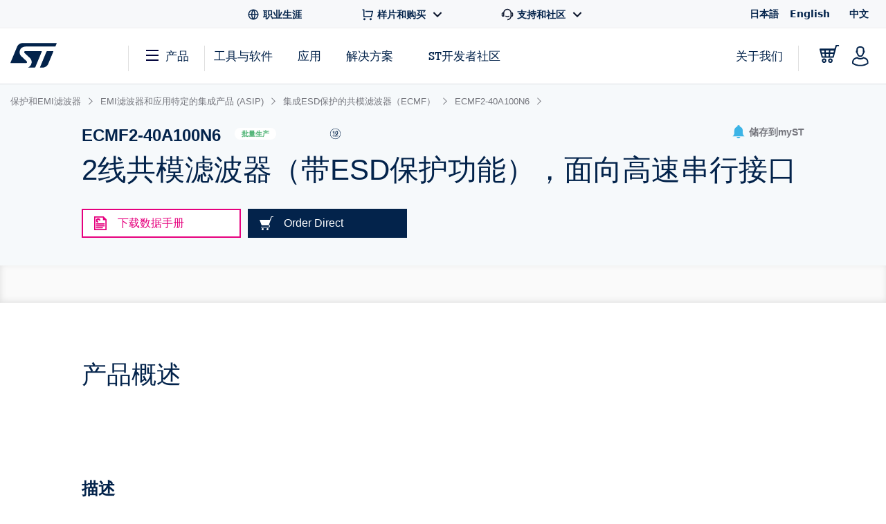

--- FILE ---
content_type: text/html;charset=utf-8
request_url: https://www.st.com.cn/content/st_com_cx/zh/products/protections-and-emi-filters/emi-filters-and-application-specific-integrated-products-asip/common-mode-filters-with-integrated-esd-protection-ecmf/ecmf2-40a100n6/_jcr_content/ts-design-resources.nocache.html/st-site-cx/components/containers/product/design-resources/tools-software.html
body_size: -1110
content:
<!-- SDI include (path: /content/st_com_cx/zh/products/protections-and-emi-filters/emi-filters-and-application-specific-integrated-products-asip/common-mode-filters-with-integrated-esd-protection-ecmf/ecmf2-40a100n6/_jcr_content/ts-design-resources/virtual/drtsnli.cache.html/st-site-cx/components/containers/product/design-resources/tools-software/cache.html, resourceType: st-site-cx/components/containers/product/design-resources/tools-software/cache) --> 

--- FILE ---
content_type: text/html;charset=utf-8
request_url: https://www.st.com.cn/content/st_com_cx/zh/products/protections-and-emi-filters/emi-filters-and-application-specific-integrated-products-asip/common-mode-filters-with-integrated-esd-protection-ecmf/ecmf2-40a100n6/_jcr_content/design-resources.nocache.html/st-site-cx/components/containers/product/design-resources.html
body_size: 5484
content:
<!-- SDI include (path: /content/st_com_cx/zh/products/protections-and-emi-filters/emi-filters-and-application-specific-integrated-products-asip/common-mode-filters-with-integrated-esd-protection-ecmf/ecmf2-40a100n6/_jcr_content/design-resources/virtual/drbnli.nocache.cache.html/st-site-cx/components/containers/product/design-resources/base/cache.html, resourceType: st-site-cx/components/containers/product/design-resources/base/cache) --> <div class="st-container st-resources-popular js-resources-popular js-auto-scroll"> <div class="row st-row"> <div class="small-12 columns"> <div class="small-12 columns"> <div class="js-tables-search" data-update-years-dropdown="true"></div> <div class="st-flex st-flex--md-column st-flex--lg-row st-flex-justify--all-space-between st-table-header__headline st-table-header__headline--resources"> <h3 id="all-resources" class="st-h3 st-flex-grow--all-1 st-text--left"> 所有资源 </h3> </div> <a class="st-link js-expand-all-resources" data-action="expand" data-expand-text="展开所有类别" data-collapse-text="折叠所有类别"> 展开所有类别 </a> </div> <div class="small-12 columns"> <div data-download-selected-endpoint="/bin/st/ccc/resource/download/multiple" data-download-limit="15" data-disabled-text="Max 15 downloads at once" class="st-table st-table--resources st-table--resources-popular js-tables-multiple-download"> <script type="text/javascript">
    (function() {
        if (window._stMobileDocModalInitialized) {
            return;
        }
        window._stMobileDocModalInitialized = true;
        console.log('Initializing Mobile Document Modal');

        function initMobileDocModal() {
            if (document.querySelector('.stsel-mobile-modal')) {
                console.log('Modal already exists');
                return;
            }

            console.log('Creating modal and appending to body');

            var modalHtml = '<div class="stsel-mobile-modal">' +
                '<div class="stsel-mobile-modal__overlay"></div>' +
                '<div class="stsel-mobile-modal__content">' +
                    '<div class="stsel-mobile-modal__header">' +
                        '<span class="stsel-mobile-modal__title">Get documentation</span>' +
                    '</div>' +
                    '<div class="stsel-mobile-modal__body">' +
                        '<a href="#" class="stsel-mobile-modal__option stsel-mobile-modal__pdf-reader" target="_blank">in pdf reader</a>' +
                        '<a href="#" class="stsel-mobile-modal__option stsel-mobile-modal__download" download>download as pdf</a>' +
                        '<a href="#" class="stsel-mobile-modal__option stsel-mobile-modal__html" target="_blank" style="display:none;">open HTML version</a>' +
                    '</div>' +
                '</div>' +
            '</div>';

            var modalContainer = document.createElement('div');
            modalContainer.innerHTML = modalHtml;
            document.body.appendChild(modalContainer.firstChild);

            var modal = document.querySelector('.stsel-mobile-modal');
            var readerLink = modal.querySelector('.stsel-mobile-modal__pdf-reader');
            var downloadLink = modal.querySelector('.stsel-mobile-modal__download');
            var htmlLink = modal.querySelector('.stsel-mobile-modal__html');
            var overlay = modal.querySelector('.stsel-mobile-modal__overlay');
            var currentDocTitle = '';
            var currentTableTitle = '';

            function showModal(pdfLink, htmlLinkUrl, fileExtension, docTitle, tableTitle) {
                console.log('showModal called', pdfLink, htmlLinkUrl, fileExtension);
                var extLabel = (pdfLink && pdfLink.indexOf('wiki') !== -1) ? 'html' : (fileExtension ? fileExtension.toLowerCase() : 'pdf');

                currentDocTitle = docTitle || '';
                currentTableTitle = tableTitle || '';

                readerLink.href = pdfLink;
                readerLink.textContent = 'in ' + extLabel + ' reader';

                downloadLink.href = pdfLink;
                downloadLink.textContent = 'download as ' + extLabel;

                if (htmlLinkUrl && htmlLinkUrl !== 'null' && htmlLinkUrl !== '') {
                    htmlLink.href = htmlLinkUrl;
                    htmlLink.style.display = 'block';
                } else {
                    htmlLink.style.display = 'none';
                }

                modal.classList.add('is-visible');
            }

            function hideModal() {
                modal.classList.remove('is-visible');
            }

            overlay.addEventListener('click', function(e) {
                e.preventDefault();
                hideModal();
            });

            document.body.addEventListener('click', function(e) {
                var trigger = e.target.closest('.js-mobile-doc-modal-trigger');
                if (trigger) {
                    console.log('Trigger clicked', trigger);
                    e.preventDefault();
                    e.stopPropagation();

                    var pdfLink = trigger.getAttribute('data-pdf-link');
                    var htmlLinkUrl = trigger.getAttribute('data-html-link');
                    var fileExtension = trigger.getAttribute('data-file-extension');
                    var docTitle = trigger.getAttribute('data-file-name');
                    var tableTitle = trigger.getAttribute('data-table-title');

                    showModal(pdfLink, htmlLinkUrl, fileExtension, docTitle, tableTitle);
                    return;
                }

                var htmlLinkClicked = e.target.closest('.techdoc-html-link, .stsel-mobile-modal__html');
                if (htmlLinkClicked) {
                    if (typeof digitalData !== 'undefined' && typeof _satellite !== 'undefined') {
                        var isMobileModal = htmlLinkClicked.classList.contains('stsel-mobile-modal__html');
                        digitalData.resourceType = isMobileModal ? currentTableTitle : htmlLinkClicked.getAttribute('data-resource-type');
                        digitalData.documentTitle = isMobileModal ? currentDocTitle : htmlLinkClicked.getAttribute('data-doc-title');
                        _satellite.track('techDocHtmlView');
                    }
                }
            });

            console.log('Mobile Document Modal initialized successfully');
        }

        if (document.readyState === 'loading') {
            document.addEventListener('DOMContentLoaded', initMobileDocModal);
        } else {
            initMobileDocModal();
        }
    })();
    </script> <div class="st-inline-block st-multiple-download-button js-tables-multiple-download-button js-show-did-you-know-modal"> <button class="st-button st-button--small st-button--primary st-text--center st-margin--all-r-2 st-button--clear" aria-label="Download the selected files" disabled>下載 (0)</button> </div> <table class="js-st-table-sort-first same-order-overall first-table has-header-button" data-searching="true" data-html-data="true" data-load-all="true" data-auto-init="true" aria-label="Heading Table"> <thead> <tr> <th class="col-filetype hidden"></th> <th class="visible-on-desktop-only"> 资源标题 <div class="st-table__sort-icon js-st-table-sort"> <div class="st-table__sort-icon--arrow-up"></div> <div class="st-table__sort-icon--arrow-down"></div> </div> </th> <th class="visible-on-desktop-only st-table__cell--10 st-text--center js-st-table-sorter--by-version"> 版本 <div class="st-table__sort-icon js-st-table-sort"> <div class="st-table__sort-icon--arrow-up"></div> <div class="st-table__sort-icon--arrow-down"></div> </div> </th> <th class="col-update visible-on-desktop-only st-text--center js-st-table-sorter--by-date"> 更新时间 <div class="st-table__sort-icon js-st-table-sort"> <div class="st-table__sort-icon--arrow-up"></div> <div class="st-table__sort-icon--arrow-down"></div> </div> </th> <th class="visible-on-desktop-only st-text--center" style="width: 133px;"></th> <th class="visible-on-medium-down"></th> </tr> </thead> <tbody class="hidden"> </tbody> </table> <h3 id="product_specifications" data-quicklinks-title="true" class="st-table__subtitle-h3">产品规格 (1) </h3> <table class="js-st-table-sort-first same-order" data-searching="true" data-html-data="true" data-max-visible-items="5" data-load-all="true" data-auto-init="true" aria-labelledby="product_specifications"> <thead class="hidden-head" data-translation-app-exclude> <tr> <th class="col-filetype hidden"></th> <th class="visible-on-desktop-only"> 资源标题 <div class="st-table__sort-icon js-st-table-sort"> <div class="st-table__sort-icon--arrow-up"></div> <div class="st-table__sort-icon--arrow-down"></div> </div> </th> <th class="visible-on-desktop-only st-table__cell--10 st-text--center js-st-table-sorter--by-version"> 版本 <div class="st-table__sort-icon js-st-table-sort"> <div class="st-table__sort-icon--arrow-up"></div> <div class="st-table__sort-icon--arrow-down"></div> </div> </th> <th class="col-update visible-on-desktop-only st-text--center js-st-table-sorter--by-date"> 更新时间 <div class="st-table__sort-icon js-st-table-sort"> <div class="st-table__sort-icon--arrow-up"></div> <div class="st-table__sort-icon--arrow-down"></div> </div> </th> <th class="visible-on-desktop-only st-text--center" style="width: 133px;"></th> <th class="visible-on-medium-down"></th> </tr> </thead> <tbody> <tr> <td class="hidden" data-translation-app-exclude> <span class="hidden">PDF</span> </td> <td class="visible-on-desktop-only"> <div class="item"> <div class="st-checkbox"> <input type="checkbox" class="js-tables-multiple-download-checkbox" name="drbnli-download-checkbox--0-0" id="drbnli-download-checkbox--0-0" value="/resource/en/datasheet/ecmf2-40a100n6.pdf" data-link-title="Common mode filter with ESD protection for high speed serial interface" data-link="/resource/en/datasheet/ecmf2-40a100n6.pdf"/> <label for="drbnli-download-checkbox--0-0"></label> </div> <a class="st-link st-link--grey with-icon" href="/resource/en/datasheet/ecmf2-40a100n6.pdf" target="_blank" data-tooltip-custom-content data-file-name="Common mode filter with ESD protection for high speed serial interface"> <div class="title-description"> <div class="item"> <span class="st-font--bold st-margin--all-r-1 st-title" data-translation-app-exclude>DS13913</span> <span class="st-margin--all-r-1 st-desc">Common mode filter with ESD protection for high speed serial interface</span> </div> </div> </a> </div> </td> <td class="visible-on-desktop-only st-table__cell--10 st-text--center">4.0</td> <td class="visible-on-desktop-only cell-update st-text--center" data-latest-update="2025" data-custom-data-attribute="31 Jan 2025"> 31 Jan 2025 </td> <td class="container__file-type visible-on-desktop-only st-text--center" style="width: 133px;"> <div class="file-type"> <a class="file-type--pdf" href="/resource/en/datasheet/ecmf2-40a100n6.pdf" data-file-name="Common mode filter with ESD protection for high speed serial interface" download> <svg xmlns="http://www.w3.org/2000/svg" width="18" height="18" viewBox="0 0 18 18" fill="none" class="st_table__file-type" aria-hidden="true"> <path d="M2.25 14.25H15.75V15.75H2.25V14.25ZM9.75 9.879L14.3032 5.325L15.3638 6.3855L9 12.75L2.63625 6.38625L3.69675 5.325L8.25 9.8775V1.5H9.75V9.879Z" fill="#0047B2"/> </svg> <span class="st-link-text">PDF</span> </a> </div> </td> <td class="visible-on-medium-down" data-latest-update="2025" data-translation-app-exclude> <div class="medium-info"> <span class="value"></span> <span class="value"> 31 Jan 2025 </span> </div> <div class="medium-details"> <a class="st-link st-link--grey with-icon js-mobile-doc-modal-trigger" href="#" data-pdf-link="/resource/en/datasheet/ecmf2-40a100n6.pdf" data-file-extension="PDF" data-file-name="Common mode filter with ESD protection for high speed serial interface" data-table-title="Product Specifications"> <svg class="st-svg st-svg--file-type" aria-label="File Type: datasheet"> <use xlink:href="#icon-datasheet"></use> </svg> <div class="description"> <span class="value st-font--bold">DS13913</span> <span class="value">Common mode filter with ESD protection for high speed serial interface</span> <span class="value st-font-size--xs-smallest">4.0</span> </div> </a> </div> </td> </tr> </tbody> </table> <div class="st-table-load-more hidden"> <div class="st-table__expand"> <a href="#" class="st-link st-font--bold js-table-resources-load-more"><span>Load more</span> <svg class="st-link__icon st-link__icon--right st-link__icon--arrow-small st-link__icon--arrow-down" aria-hidden="true"> <use xlink:href="#icon-arrow-right"></use> </svg> </a> </div> </div> <h3 id="application_notes" data-quicklinks-title="true" class="st-table__subtitle-h3">应用手册 (5 of 6) </h3> <table class="js-st-table-sort-first same-order" data-searching="true" data-html-data="true" data-max-visible-items="5" data-load-all="true" data-auto-init="true" aria-labelledby="application_notes"> <thead class="hidden-head" data-translation-app-exclude> <tr> <th class="col-filetype hidden"></th> <th class="visible-on-desktop-only"> 资源标题 <div class="st-table__sort-icon js-st-table-sort"> <div class="st-table__sort-icon--arrow-up"></div> <div class="st-table__sort-icon--arrow-down"></div> </div> </th> <th class="visible-on-desktop-only st-table__cell--10 st-text--center js-st-table-sorter--by-version"> 版本 <div class="st-table__sort-icon js-st-table-sort"> <div class="st-table__sort-icon--arrow-up"></div> <div class="st-table__sort-icon--arrow-down"></div> </div> </th> <th class="col-update visible-on-desktop-only st-text--center js-st-table-sorter--by-date"> 更新时间 <div class="st-table__sort-icon js-st-table-sort"> <div class="st-table__sort-icon--arrow-up"></div> <div class="st-table__sort-icon--arrow-down"></div> </div> </th> <th class="visible-on-desktop-only st-text--center" style="width: 133px;"></th> <th class="visible-on-medium-down"></th> </tr> </thead> <tbody> <tr> <td class="hidden" data-translation-app-exclude> <span class="hidden">PDF</span> </td> <td class="visible-on-desktop-only"> <div class="item"> <div class="st-checkbox"> <input type="checkbox" class="js-tables-multiple-download-checkbox" name="drbnli-download-checkbox--1-0" id="drbnli-download-checkbox--1-0" value="/resource/en/application_note/an4511-common-mode-filters-stmicroelectronics.pdf" data-link-title="Common mode filters" data-link="/resource/en/application_note/an4511-common-mode-filters-stmicroelectronics.pdf"/> <label for="drbnli-download-checkbox--1-0"></label> </div> <a class="st-link st-link--grey with-icon" href="/resource/en/application_note/an4511-common-mode-filters-stmicroelectronics.pdf" target="_blank" data-tooltip-custom-content data-file-name="Common mode filters"> <div class="title-description"> <div class="item"> <span class="st-font--bold st-margin--all-r-1 st-title" data-translation-app-exclude>AN4511</span> <span class="st-margin--all-r-1 st-desc">Common mode filters</span> </div> </div> </a> </div> </td> <td class="visible-on-desktop-only st-table__cell--10 st-text--center">2.0</td> <td class="visible-on-desktop-only cell-update st-text--center" data-latest-update="2016" data-custom-data-attribute="17 Jun 2016"> 17 Jun 2016 </td> <td class="container__file-type visible-on-desktop-only st-text--center" style="width: 133px;"> <div class="file-type"> <a class="file-type--pdf" href="/resource/en/application_note/an4511-common-mode-filters-stmicroelectronics.pdf" data-file-name="Common mode filters" download> <svg xmlns="http://www.w3.org/2000/svg" width="18" height="18" viewBox="0 0 18 18" fill="none" class="st_table__file-type" aria-hidden="true"> <path d="M2.25 14.25H15.75V15.75H2.25V14.25ZM9.75 9.879L14.3032 5.325L15.3638 6.3855L9 12.75L2.63625 6.38625L3.69675 5.325L8.25 9.8775V1.5H9.75V9.879Z" fill="#0047B2"/> </svg> <span class="st-link-text">PDF</span> </a> </div> </td> <td class="visible-on-medium-down" data-latest-update="2016" data-translation-app-exclude> <div class="medium-info"> <span class="value"></span> <span class="value"> 17 Jun 2016 </span> </div> <div class="medium-details"> <a class="st-link st-link--grey with-icon js-mobile-doc-modal-trigger" href="#" data-pdf-link="/resource/en/application_note/an4511-common-mode-filters-stmicroelectronics.pdf" data-file-extension="PDF" data-file-name="Common mode filters" data-table-title="Application Notes"> <svg class="st-svg st-svg--file-type" aria-label="File Type: datasheet"> <use xlink:href="#icon-datasheet"></use> </svg> <div class="description"> <span class="value st-font--bold">AN4511</span> <span class="value">Common mode filters</span> <span class="value st-font-size--xs-smallest">2.1</span> </div> </a> </div> </td> </tr> <tr> <td class="hidden" data-translation-app-exclude> <span class="hidden">PDF</span> </td> <td class="visible-on-desktop-only"> <div class="item"> <div class="st-checkbox"> <input type="checkbox" class="js-tables-multiple-download-checkbox" name="drbnli-download-checkbox--1-1" id="drbnli-download-checkbox--1-1" value="/resource/en/application_note/an5241-fundamentals-of-esd-protection-at-system-level-stmicroelectronics.pdf" data-link-title="Fundamentals of ESD protection at system level" data-link="/resource/en/application_note/an5241-fundamentals-of-esd-protection-at-system-level-stmicroelectronics.pdf"/> <label for="drbnli-download-checkbox--1-1"></label> </div> <a class="st-link st-link--grey with-icon" href="/resource/en/application_note/an5241-fundamentals-of-esd-protection-at-system-level-stmicroelectronics.pdf" target="_blank" data-tooltip-custom-content data-file-name="Fundamentals of ESD protection at system level"> <div class="title-description"> <div class="item"> <span class="st-font--bold st-margin--all-r-1 st-title" data-translation-app-exclude>AN5241</span> <span class="st-margin--all-r-1 st-desc">Fundamentals of ESD protection at system level</span> </div> </div> </a> </div> </td> <td class="visible-on-desktop-only st-table__cell--10 st-text--center">2.0</td> <td class="visible-on-desktop-only cell-update st-text--center" data-latest-update="2023" data-custom-data-attribute="12 Oct 2023"> 12 Oct 2023 </td> <td class="container__file-type visible-on-desktop-only st-text--center" style="width: 133px;"> <div class="file-type"> <a class="file-type--pdf" href="/resource/en/application_note/an5241-fundamentals-of-esd-protection-at-system-level-stmicroelectronics.pdf" data-file-name="Fundamentals of ESD protection at system level" download> <svg xmlns="http://www.w3.org/2000/svg" width="18" height="18" viewBox="0 0 18 18" fill="none" class="st_table__file-type" aria-hidden="true"> <path d="M2.25 14.25H15.75V15.75H2.25V14.25ZM9.75 9.879L14.3032 5.325L15.3638 6.3855L9 12.75L2.63625 6.38625L3.69675 5.325L8.25 9.8775V1.5H9.75V9.879Z" fill="#0047B2"/> </svg> <span class="st-link-text">PDF</span> </a> </div> </td> <td class="visible-on-medium-down" data-latest-update="2023" data-translation-app-exclude> <div class="medium-info"> <span class="value"></span> <span class="value"> 12 Oct 2023 </span> </div> <div class="medium-details"> <a class="st-link st-link--grey with-icon js-mobile-doc-modal-trigger" href="#" data-pdf-link="/resource/en/application_note/an5241-fundamentals-of-esd-protection-at-system-level-stmicroelectronics.pdf" data-file-extension="PDF" data-file-name="Fundamentals of ESD protection at system level" data-table-title="Application Notes"> <svg class="st-svg st-svg--file-type" aria-label="File Type: datasheet"> <use xlink:href="#icon-datasheet"></use> </svg> <div class="description"> <span class="value st-font--bold">AN5241</span> <span class="value">Fundamentals of ESD protection at system level</span> <span class="value st-font-size--xs-smallest">2.0</span> </div> </a> </div> </td> </tr> <tr> <td class="hidden" data-translation-app-exclude> <span class="hidden">PDF</span> </td> <td class="visible-on-desktop-only"> <div class="item"> <div class="st-checkbox"> <input type="checkbox" class="js-tables-multiple-download-checkbox" name="drbnli-download-checkbox--1-2" id="drbnli-download-checkbox--1-2" value="/resource/en/application_note/an5121-hdmi-esd-protection-and-signal-conditioning-products-for-stbs-stmicroelectronics.pdf" data-link-title="HDMI ESD protection and signal conditioning products for STBs" data-link="/resource/en/application_note/an5121-hdmi-esd-protection-and-signal-conditioning-products-for-stbs-stmicroelectronics.pdf"/> <label for="drbnli-download-checkbox--1-2"></label> </div> <a class="st-link st-link--grey with-icon" href="/resource/en/application_note/an5121-hdmi-esd-protection-and-signal-conditioning-products-for-stbs-stmicroelectronics.pdf" target="_blank" data-tooltip-custom-content data-file-name="HDMI ESD protection and signal conditioning products for STBs"> <div class="title-description"> <div class="item"> <span class="st-font--bold st-margin--all-r-1 st-title" data-translation-app-exclude>AN5121</span> <span class="st-margin--all-r-1 st-desc">HDMI ESD protection and signal conditioning products for STBs</span> </div> </div> </a> </div> </td> <td class="visible-on-desktop-only st-table__cell--10 st-text--center">2.0</td> <td class="visible-on-desktop-only cell-update st-text--center" data-latest-update="2024" data-custom-data-attribute="20 Nov 2024"> 20 Nov 2024 </td> <td class="container__file-type visible-on-desktop-only st-text--center" style="width: 133px;"> <div class="file-type"> <a class="file-type--pdf" href="/resource/en/application_note/an5121-hdmi-esd-protection-and-signal-conditioning-products-for-stbs-stmicroelectronics.pdf" data-file-name="HDMI ESD protection and signal conditioning products for STBs" download> <svg xmlns="http://www.w3.org/2000/svg" width="18" height="18" viewBox="0 0 18 18" fill="none" class="st_table__file-type" aria-hidden="true"> <path d="M2.25 14.25H15.75V15.75H2.25V14.25ZM9.75 9.879L14.3032 5.325L15.3638 6.3855L9 12.75L2.63625 6.38625L3.69675 5.325L8.25 9.8775V1.5H9.75V9.879Z" fill="#0047B2"/> </svg> <span class="st-link-text">PDF</span> </a> </div> </td> <td class="visible-on-medium-down" data-latest-update="2024" data-translation-app-exclude> <div class="medium-info"> <span class="value"></span> <span class="value"> 20 Nov 2024 </span> </div> <div class="medium-details"> <a class="st-link st-link--grey with-icon js-mobile-doc-modal-trigger" href="#" data-pdf-link="/resource/en/application_note/an5121-hdmi-esd-protection-and-signal-conditioning-products-for-stbs-stmicroelectronics.pdf" data-file-extension="PDF" data-file-name="HDMI ESD protection and signal conditioning products for STBs" data-table-title="Application Notes"> <svg class="st-svg st-svg--file-type" aria-label="File Type: datasheet"> <use xlink:href="#icon-datasheet"></use> </svg> <div class="description"> <span class="value st-font--bold">AN5121</span> <span class="value">HDMI ESD protection and signal conditioning products for STBs</span> <span class="value st-font-size--xs-smallest">2.0</span> </div> </a> </div> </td> </tr> <tr> <td class="hidden" data-translation-app-exclude> <span class="hidden">PDF</span> </td> <td class="visible-on-desktop-only"> <div class="item"> <div class="st-checkbox"> <input type="checkbox" class="js-tables-multiple-download-checkbox" name="drbnli-download-checkbox--1-3" id="drbnli-download-checkbox--1-3" value="/resource/en/application_note/an4356-how-to-solve-antenna-desense-issue-with-ecmf-stmicroelectronics.pdf" data-link-title="How to solve antenna desense issue with ECMF" data-link="/resource/en/application_note/an4356-how-to-solve-antenna-desense-issue-with-ecmf-stmicroelectronics.pdf"/> <label for="drbnli-download-checkbox--1-3"></label> </div> <a class="st-link st-link--grey with-icon" href="/resource/en/application_note/an4356-how-to-solve-antenna-desense-issue-with-ecmf-stmicroelectronics.pdf" target="_blank" data-tooltip-custom-content data-file-name="How to solve antenna desense issue with ECMF"> <div class="title-description"> <div class="item"> <span class="st-font--bold st-margin--all-r-1 st-title" data-translation-app-exclude>AN4356</span> <span class="st-margin--all-r-1 st-desc">How to solve antenna desense issue with ECMF</span> </div> </div> </a> </div> </td> <td class="visible-on-desktop-only st-table__cell--10 st-text--center">2.0</td> <td class="visible-on-desktop-only cell-update st-text--center" data-latest-update="2023" data-custom-data-attribute="09 Jan 2023"> 09 Jan 2023 </td> <td class="container__file-type visible-on-desktop-only st-text--center" style="width: 133px;"> <div class="file-type"> <a class="file-type--pdf" href="/resource/en/application_note/an4356-how-to-solve-antenna-desense-issue-with-ecmf-stmicroelectronics.pdf" data-file-name="How to solve antenna desense issue with ECMF" download> <svg xmlns="http://www.w3.org/2000/svg" width="18" height="18" viewBox="0 0 18 18" fill="none" class="st_table__file-type" aria-hidden="true"> <path d="M2.25 14.25H15.75V15.75H2.25V14.25ZM9.75 9.879L14.3032 5.325L15.3638 6.3855L9 12.75L2.63625 6.38625L3.69675 5.325L8.25 9.8775V1.5H9.75V9.879Z" fill="#0047B2"/> </svg> <span class="st-link-text">PDF</span> </a> </div> </td> <td class="visible-on-medium-down" data-latest-update="2023" data-translation-app-exclude> <div class="medium-info"> <span class="value"></span> <span class="value"> 09 Jan 2023 </span> </div> <div class="medium-details"> <a class="st-link st-link--grey with-icon js-mobile-doc-modal-trigger" href="#" data-pdf-link="/resource/en/application_note/an4356-how-to-solve-antenna-desense-issue-with-ecmf-stmicroelectronics.pdf" data-file-extension="PDF" data-file-name="How to solve antenna desense issue with ECMF" data-table-title="Application Notes"> <svg class="st-svg st-svg--file-type" aria-label="File Type: datasheet"> <use xlink:href="#icon-datasheet"></use> </svg> <div class="description"> <span class="value st-font--bold">AN4356</span> <span class="value">How to solve antenna desense issue with ECMF</span> <span class="value st-font-size--xs-smallest">2.1</span> </div> </a> </div> </td> </tr> <tr> <td class="hidden" data-translation-app-exclude> <span class="hidden">PDF</span> </td> <td class="visible-on-desktop-only"> <div class="item"> <div class="st-checkbox"> <input type="checkbox" class="js-tables-multiple-download-checkbox" name="drbnli-download-checkbox--1-4" id="drbnli-download-checkbox--1-4" value="/resource/en/application_note/an5686-pcb-layout-tips-to-maximize-esd-protection-efficiency-stmicroelectronics.pdf" data-link-title="PCB layout tips to maximize ESD protection efficiency" data-link="/resource/en/application_note/an5686-pcb-layout-tips-to-maximize-esd-protection-efficiency-stmicroelectronics.pdf"/> <label for="drbnli-download-checkbox--1-4"></label> </div> <a class="st-link st-link--grey with-icon" href="/resource/en/application_note/an5686-pcb-layout-tips-to-maximize-esd-protection-efficiency-stmicroelectronics.pdf" target="_blank" data-tooltip-custom-content data-file-name="PCB layout tips to maximize ESD protection efficiency"> <div class="title-description"> <div class="item"> <span class="st-font--bold st-margin--all-r-1 st-title" data-translation-app-exclude>AN5686</span> <span class="st-margin--all-r-1 st-desc">PCB layout tips to maximize ESD protection efficiency</span> </div> </div> </a> </div> </td> <td class="visible-on-desktop-only st-table__cell--10 st-text--center">1.0</td> <td class="visible-on-desktop-only cell-update st-text--center" data-latest-update="2021" data-custom-data-attribute="06 Jul 2021"> 06 Jul 2021 </td> <td class="container__file-type visible-on-desktop-only st-text--center" style="width: 133px;"> <div class="file-type"> <a class="file-type--pdf" href="/resource/en/application_note/an5686-pcb-layout-tips-to-maximize-esd-protection-efficiency-stmicroelectronics.pdf" data-file-name="PCB layout tips to maximize ESD protection efficiency" download> <svg xmlns="http://www.w3.org/2000/svg" width="18" height="18" viewBox="0 0 18 18" fill="none" class="st_table__file-type" aria-hidden="true"> <path d="M2.25 14.25H15.75V15.75H2.25V14.25ZM9.75 9.879L14.3032 5.325L15.3638 6.3855L9 12.75L2.63625 6.38625L3.69675 5.325L8.25 9.8775V1.5H9.75V9.879Z" fill="#0047B2"/> </svg> <span class="st-link-text">PDF</span> </a> </div> </td> <td class="visible-on-medium-down" data-latest-update="2021" data-translation-app-exclude> <div class="medium-info"> <span class="value"></span> <span class="value"> 06 Jul 2021 </span> </div> <div class="medium-details"> <a class="st-link st-link--grey with-icon js-mobile-doc-modal-trigger" href="#" data-pdf-link="/resource/en/application_note/an5686-pcb-layout-tips-to-maximize-esd-protection-efficiency-stmicroelectronics.pdf" data-file-extension="PDF" data-file-name="PCB layout tips to maximize ESD protection efficiency" data-table-title="Application Notes"> <svg class="st-svg st-svg--file-type" aria-label="File Type: datasheet"> <use xlink:href="#icon-datasheet"></use> </svg> <div class="description"> <span class="value st-font--bold">AN5686</span> <span class="value">PCB layout tips to maximize ESD protection efficiency</span> <span class="value st-font-size--xs-smallest">1.1</span> </div> </a> </div> </td> </tr> <tr> <td class="hidden" data-translation-app-exclude> <span class="hidden">PDF</span> </td> <td class="visible-on-desktop-only"> <div class="item"> <div class="st-checkbox"> <input type="checkbox" class="js-tables-multiple-download-checkbox" name="drbnli-download-checkbox--1-5" id="drbnli-download-checkbox--1-5" value="/resource/en/application_note/an4871-usb-typec-protection-and-filtering-stmicroelectronics.pdf" data-link-title="USB Type-C® protection and filtering" data-link="/resource/en/application_note/an4871-usb-typec-protection-and-filtering-stmicroelectronics.pdf"/> <label for="drbnli-download-checkbox--1-5"></label> </div> <a class="st-link st-link--grey with-icon" href="/resource/en/application_note/an4871-usb-typec-protection-and-filtering-stmicroelectronics.pdf" target="_blank" data-tooltip-custom-content data-file-name="USB Type-C® protection and filtering"> <div class="title-description"> <div class="item"> <span class="st-font--bold st-margin--all-r-1 st-title" data-translation-app-exclude>AN4871</span> <span class="st-margin--all-r-1 st-desc">USB Type-C® protection and filtering</span> </div> </div> </a> </div> </td> <td class="visible-on-desktop-only st-table__cell--10 st-text--center">3.0</td> <td class="visible-on-desktop-only cell-update st-text--center" data-latest-update="2023" data-custom-data-attribute="23 Feb 2023"> 23 Feb 2023 </td> <td class="container__file-type visible-on-desktop-only st-text--center" style="width: 133px;"> <div class="file-type"> <a class="file-type--pdf" href="/resource/en/application_note/an4871-usb-typec-protection-and-filtering-stmicroelectronics.pdf" data-file-name="USB Type-C® protection and filtering" download> <svg xmlns="http://www.w3.org/2000/svg" width="18" height="18" viewBox="0 0 18 18" fill="none" class="st_table__file-type" aria-hidden="true"> <path d="M2.25 14.25H15.75V15.75H2.25V14.25ZM9.75 9.879L14.3032 5.325L15.3638 6.3855L9 12.75L2.63625 6.38625L3.69675 5.325L8.25 9.8775V1.5H9.75V9.879Z" fill="#0047B2"/> </svg> <span class="st-link-text">PDF</span> </a> </div> </td> <td class="visible-on-medium-down" data-latest-update="2023" data-translation-app-exclude> <div class="medium-info"> <span class="value"></span> <span class="value"> 23 Feb 2023 </span> </div> <div class="medium-details"> <a class="st-link st-link--grey with-icon js-mobile-doc-modal-trigger" href="#" data-pdf-link="/resource/en/application_note/an4871-usb-typec-protection-and-filtering-stmicroelectronics.pdf" data-file-extension="PDF" data-file-name="USB Type-C® protection and filtering" data-table-title="Application Notes"> <svg class="st-svg st-svg--file-type" aria-label="File Type: datasheet"> <use xlink:href="#icon-datasheet"></use> </svg> <div class="description"> <span class="value st-font--bold">AN4871</span> <span class="value">USB Type-C® protection and filtering</span> <span class="value st-font-size--xs-smallest">3.0</span> </div> </a> </div> </td> </tr> </tbody> </table> <div class="st-table-load-more "> <div class="st-table__expand"> <a href="#" class="st-link st-font--bold js-table-resources-load-more"><span>Load more</span> <svg class="st-link__icon st-link__icon--right st-link__icon--arrow-small st-link__icon--arrow-down" aria-hidden="true"> <use xlink:href="#icon-arrow-right"></use> </svg> </a> </div> </div> <h3 id="technical_notes_&amp;_articles" data-quicklinks-title="true" class="st-table__subtitle-h3">技术笔记与文章 (3) </h3> <table class="js-st-table-sort-first same-order" data-searching="true" data-html-data="true" data-max-visible-items="5" data-load-all="true" data-auto-init="true" aria-labelledby="technical_notes_&amp;_articles"> <thead class="hidden-head" data-translation-app-exclude> <tr> <th class="col-filetype hidden"></th> <th class="visible-on-desktop-only"> 资源标题 <div class="st-table__sort-icon js-st-table-sort"> <div class="st-table__sort-icon--arrow-up"></div> <div class="st-table__sort-icon--arrow-down"></div> </div> </th> <th class="visible-on-desktop-only st-table__cell--10 st-text--center js-st-table-sorter--by-version"> 版本 <div class="st-table__sort-icon js-st-table-sort"> <div class="st-table__sort-icon--arrow-up"></div> <div class="st-table__sort-icon--arrow-down"></div> </div> </th> <th class="col-update visible-on-desktop-only st-text--center js-st-table-sorter--by-date"> 更新时间 <div class="st-table__sort-icon js-st-table-sort"> <div class="st-table__sort-icon--arrow-up"></div> <div class="st-table__sort-icon--arrow-down"></div> </div> </th> <th class="visible-on-desktop-only st-text--center" style="width: 133px;"></th> <th class="visible-on-medium-down"></th> </tr> </thead> <tbody> <tr> <td class="hidden" data-translation-app-exclude> <span class="hidden">PDF</span> </td> <td class="visible-on-desktop-only"> <div class="item"> <div class="st-checkbox"> <input type="checkbox" class="js-tables-multiple-download-checkbox" name="drbnli-download-checkbox--2-0" id="drbnli-download-checkbox--2-0" value="/resource/en/technical_article/ta0324-esd-protection-improvement-in-cellular-handsets-stmicroelectronics.pdf" data-link-title="ESD protection improvement in cellular handsets" data-link="/resource/en/technical_article/ta0324-esd-protection-improvement-in-cellular-handsets-stmicroelectronics.pdf"/> <label for="drbnli-download-checkbox--2-0"></label> </div> <a class="st-link st-link--grey with-icon" href="/resource/en/technical_article/ta0324-esd-protection-improvement-in-cellular-handsets-stmicroelectronics.pdf" target="_blank" data-tooltip-custom-content data-file-name="ESD protection improvement in cellular handsets"> <div class="title-description"> <div class="item"> <span class="st-font--bold st-margin--all-r-1 st-title" data-translation-app-exclude>TA0324</span> <span class="st-margin--all-r-1 st-desc">ESD protection improvement in cellular handsets</span> </div> </div> </a> </div> </td> <td class="visible-on-desktop-only st-table__cell--10 st-text--center">1.0</td> <td class="visible-on-desktop-only cell-update st-text--center" data-latest-update="2005" data-custom-data-attribute="05 Dec 2005"> 05 Dec 2005 </td> <td class="container__file-type visible-on-desktop-only st-text--center" style="width: 133px;"> <div class="file-type"> <a class="file-type--pdf" href="/resource/en/technical_article/ta0324-esd-protection-improvement-in-cellular-handsets-stmicroelectronics.pdf" data-file-name="ESD protection improvement in cellular handsets" download> <svg xmlns="http://www.w3.org/2000/svg" width="18" height="18" viewBox="0 0 18 18" fill="none" class="st_table__file-type" aria-hidden="true"> <path d="M2.25 14.25H15.75V15.75H2.25V14.25ZM9.75 9.879L14.3032 5.325L15.3638 6.3855L9 12.75L2.63625 6.38625L3.69675 5.325L8.25 9.8775V1.5H9.75V9.879Z" fill="#0047B2"/> </svg> <span class="st-link-text">PDF</span> </a> </div> </td> <td class="visible-on-medium-down" data-latest-update="2005" data-translation-app-exclude> <div class="medium-info"> <span class="value"></span> <span class="value"> 05 Dec 2005 </span> </div> <div class="medium-details"> <a class="st-link st-link--grey with-icon js-mobile-doc-modal-trigger" href="#" data-pdf-link="/resource/en/technical_article/ta0324-esd-protection-improvement-in-cellular-handsets-stmicroelectronics.pdf" data-file-extension="PDF" data-file-name="ESD protection improvement in cellular handsets" data-table-title="Technical Notes &amp; Articles"> <svg class="st-svg st-svg--file-type" aria-label="File Type: datasheet"> <use xlink:href="#icon-datasheet"></use> </svg> <div class="description"> <span class="value st-font--bold">TA0324</span> <span class="value">ESD protection improvement in cellular handsets</span> <span class="value st-font-size--xs-smallest">1.3</span> </div> </a> </div> </td> </tr> <tr> <td class="hidden" data-translation-app-exclude> <span class="hidden">PDF</span> </td> <td class="visible-on-desktop-only"> <div class="item"> <div class="st-checkbox"> <input type="checkbox" class="js-tables-multiple-download-checkbox" name="drbnli-download-checkbox--2-1" id="drbnli-download-checkbox--2-1" value="/resource/en/technical_note/tn1310-faq-esd-protection-stmicroelectronics.pdf" data-link-title="FAQ ESD protection" data-link="/resource/en/technical_note/tn1310-faq-esd-protection-stmicroelectronics.pdf"/> <label for="drbnli-download-checkbox--2-1"></label> </div> <a class="st-link st-link--grey with-icon" href="/resource/en/technical_note/tn1310-faq-esd-protection-stmicroelectronics.pdf" target="_blank" data-tooltip-custom-content data-file-name="FAQ ESD protection"> <div class="title-description"> <div class="item"> <span class="st-font--bold st-margin--all-r-1 st-title" data-translation-app-exclude>TN1310</span> <span class="st-margin--all-r-1 st-desc">FAQ ESD protection</span> </div> </div> </a> </div> </td> <td class="visible-on-desktop-only st-table__cell--10 st-text--center">3.0</td> <td class="visible-on-desktop-only cell-update st-text--center" data-latest-update="2022" data-custom-data-attribute="01 Mar 2022"> 01 Mar 2022 </td> <td class="container__file-type visible-on-desktop-only st-text--center" style="width: 133px;"> <div class="file-type"> <a class="file-type--pdf" href="/resource/en/technical_note/tn1310-faq-esd-protection-stmicroelectronics.pdf" data-file-name="FAQ ESD protection" download> <svg xmlns="http://www.w3.org/2000/svg" width="18" height="18" viewBox="0 0 18 18" fill="none" class="st_table__file-type" aria-hidden="true"> <path d="M2.25 14.25H15.75V15.75H2.25V14.25ZM9.75 9.879L14.3032 5.325L15.3638 6.3855L9 12.75L2.63625 6.38625L3.69675 5.325L8.25 9.8775V1.5H9.75V9.879Z" fill="#0047B2"/> </svg> <span class="st-link-text">PDF</span> </a> </div> </td> <td class="visible-on-medium-down" data-latest-update="2022" data-translation-app-exclude> <div class="medium-info"> <span class="value"></span> <span class="value"> 01 Mar 2022 </span> </div> <div class="medium-details"> <a class="st-link st-link--grey with-icon js-mobile-doc-modal-trigger" href="#" data-pdf-link="/resource/en/technical_note/tn1310-faq-esd-protection-stmicroelectronics.pdf" data-file-extension="PDF" data-file-name="FAQ ESD protection" data-table-title="Technical Notes &amp; Articles"> <svg class="st-svg st-svg--file-type" aria-label="File Type: datasheet"> <use xlink:href="#icon-datasheet"></use> </svg> <div class="description"> <span class="value st-font--bold">TN1310</span> <span class="value">FAQ ESD protection</span> <span class="value st-font-size--xs-smallest">3.0</span> </div> </a> </div> </td> </tr> <tr> <td class="hidden" data-translation-app-exclude> <span class="hidden">PDF</span> </td> <td class="visible-on-desktop-only"> <div class="item"> <div class="st-checkbox"> <input type="checkbox" class="js-tables-multiple-download-checkbox" name="drbnli-download-checkbox--2-2" id="drbnli-download-checkbox--2-2" value="/resource/en/technical_note/tn1521-faq-usbc-pd-stmicroelectronics.pdf" data-link-title="FAQ USB-C PD" data-link="/resource/en/technical_note/tn1521-faq-usbc-pd-stmicroelectronics.pdf"/> <label for="drbnli-download-checkbox--2-2"></label> </div> <a class="st-link st-link--grey with-icon" href="/resource/en/technical_note/tn1521-faq-usbc-pd-stmicroelectronics.pdf" target="_blank" data-tooltip-custom-content data-file-name="FAQ USB-C PD"> <div class="title-description"> <div class="item"> <span class="st-font--bold st-margin--all-r-1 st-title" data-translation-app-exclude>TN1521</span> <span class="st-margin--all-r-1 st-desc">FAQ USB-C PD</span> </div> </div> </a> </div> </td> <td class="visible-on-desktop-only st-table__cell--10 st-text--center">1.0</td> <td class="visible-on-desktop-only cell-update st-text--center" data-latest-update="2024" data-custom-data-attribute="09 Apr 2024"> 09 Apr 2024 </td> <td class="container__file-type visible-on-desktop-only st-text--center" style="width: 133px;"> <div class="file-type"> <a class="file-type--pdf" href="/resource/en/technical_note/tn1521-faq-usbc-pd-stmicroelectronics.pdf" data-file-name="FAQ USB-C PD" download> <svg xmlns="http://www.w3.org/2000/svg" width="18" height="18" viewBox="0 0 18 18" fill="none" class="st_table__file-type" aria-hidden="true"> <path d="M2.25 14.25H15.75V15.75H2.25V14.25ZM9.75 9.879L14.3032 5.325L15.3638 6.3855L9 12.75L2.63625 6.38625L3.69675 5.325L8.25 9.8775V1.5H9.75V9.879Z" fill="#0047B2"/> </svg> <span class="st-link-text">PDF</span> </a> </div> </td> <td class="visible-on-medium-down" data-latest-update="2024" data-translation-app-exclude> <div class="medium-info"> <span class="value"></span> <span class="value"> 09 Apr 2024 </span> </div> <div class="medium-details"> <a class="st-link st-link--grey with-icon js-mobile-doc-modal-trigger" href="#" data-pdf-link="/resource/en/technical_note/tn1521-faq-usbc-pd-stmicroelectronics.pdf" data-file-extension="PDF" data-file-name="FAQ USB-C PD" data-table-title="Technical Notes &amp; Articles"> <svg class="st-svg st-svg--file-type" aria-label="File Type: datasheet"> <use xlink:href="#icon-datasheet"></use> </svg> <div class="description"> <span class="value st-font--bold">TN1521</span> <span class="value">FAQ USB-C PD</span> <span class="value st-font-size--xs-smallest">1.0</span> </div> </a> </div> </td> </tr> </tbody> </table> <div class="st-table-load-more hidden"> <div class="st-table__expand"> <a href="#" class="st-link st-font--bold js-table-resources-load-more"><span>Load more</span> <svg class="st-link__icon st-link__icon--right st-link__icon--arrow-small st-link__icon--arrow-down" aria-hidden="true"> <use xlink:href="#icon-arrow-right"></use> </svg> </a> </div> </div> <h3 id="presentations" data-quicklinks-title="true" class="st-table__subtitle-h3">简报 (4) </h3> <table class="js-st-table-sort-first same-order" data-searching="true" data-html-data="true" data-max-visible-items="5" data-load-all="true" data-auto-init="true" aria-labelledby="presentations"> <thead class="hidden-head" data-translation-app-exclude> <tr> <th class="col-filetype hidden"></th> <th class="visible-on-desktop-only"> 资源标题 <div class="st-table__sort-icon js-st-table-sort"> <div class="st-table__sort-icon--arrow-up"></div> <div class="st-table__sort-icon--arrow-down"></div> </div> </th> <th class="visible-on-desktop-only st-table__cell--10 st-text--center js-st-table-sorter--by-version"> 版本 <div class="st-table__sort-icon js-st-table-sort"> <div class="st-table__sort-icon--arrow-up"></div> <div class="st-table__sort-icon--arrow-down"></div> </div> </th> <th class="col-update visible-on-desktop-only st-text--center js-st-table-sorter--by-date"> 更新时间 <div class="st-table__sort-icon js-st-table-sort"> <div class="st-table__sort-icon--arrow-up"></div> <div class="st-table__sort-icon--arrow-down"></div> </div> </th> <th class="visible-on-desktop-only st-text--center" style="width: 133px;"></th> <th class="visible-on-medium-down"></th> </tr> </thead> <tbody> <tr> <td class="hidden" data-translation-app-exclude> <span class="hidden">PDF</span> </td> <td class="visible-on-desktop-only"> <div class="item"> <div class="st-checkbox"> <input type="checkbox" class="js-tables-multiple-download-checkbox" name="drbnli-download-checkbox--3-0" id="drbnli-download-checkbox--3-0" value="/resource/en/product_presentation/ecmf-product-portfolio.pdf" data-link-title="Common-mode filters for beginners" data-link="/resource/en/product_presentation/ecmf-product-portfolio.pdf"/> <label for="drbnli-download-checkbox--3-0"></label> </div> <a class="st-link st-link--grey with-icon" href="/resource/en/product_presentation/ecmf-product-portfolio.pdf" target="_blank" data-tooltip-custom-content data-file-name="Common-mode filters for beginners"> <div class="title-description"> <div class="item"> <span class="st-font--bold st-margin--all-r-1 st-title" data-translation-app-exclude></span> <span class="st-margin--all-r-1 st-desc">Common-mode filters for beginners</span> </div> </div> </a> </div> </td> <td class="visible-on-desktop-only st-table__cell--10 st-text--center">1.0</td> <td class="visible-on-desktop-only cell-update st-text--center" data-latest-update="2024" data-custom-data-attribute="12 Sep 2024"> 12 Sep 2024 </td> <td class="container__file-type visible-on-desktop-only st-text--center" style="width: 133px;"> <div class="file-type"> <a class="file-type--pdf" href="/resource/en/product_presentation/ecmf-product-portfolio.pdf" data-file-name="Common-mode filters for beginners" download> <svg xmlns="http://www.w3.org/2000/svg" width="18" height="18" viewBox="0 0 18 18" fill="none" class="st_table__file-type" aria-hidden="true"> <path d="M2.25 14.25H15.75V15.75H2.25V14.25ZM9.75 9.879L14.3032 5.325L15.3638 6.3855L9 12.75L2.63625 6.38625L3.69675 5.325L8.25 9.8775V1.5H9.75V9.879Z" fill="#0047B2"/> </svg> <span class="st-link-text">PDF</span> </a> </div> </td> <td class="visible-on-medium-down" data-latest-update="2024" data-translation-app-exclude> <div class="medium-info"> <span class="value"></span> <span class="value"> 12 Sep 2024 </span> </div> <div class="medium-details"> <a class="st-link st-link--grey with-icon js-mobile-doc-modal-trigger" href="#" data-pdf-link="/resource/en/product_presentation/ecmf-product-portfolio.pdf" data-file-extension="PDF" data-file-name="Common-mode filters for beginners" data-table-title="Presentations"> <svg class="st-svg st-svg--file-type" aria-label="File Type: datasheet"> <use xlink:href="#icon-datasheet"></use> </svg> <div class="description"> <span class="value st-font--bold"></span> <span class="value">Common-mode filters for beginners</span> <span class="value st-font-size--xs-smallest">1.0</span> </div> </a> </div> </td> </tr> <tr> <td class="hidden" data-translation-app-exclude> <span class="hidden">PDF</span> </td> <td class="visible-on-desktop-only"> <div class="item"> <div class="st-checkbox"> <input type="checkbox" class="js-tables-multiple-download-checkbox" name="drbnli-download-checkbox--3-1" id="drbnli-download-checkbox--3-1" value="/resource/en/application_presentation/in-vehicleinfotainment.pdf" data-link-title="Discover our In Vehicule Infotainment Protection and Filters Application book" data-link="/resource/en/application_presentation/in-vehicleinfotainment.pdf"/> <label for="drbnli-download-checkbox--3-1"></label> </div> <a class="st-link st-link--grey with-icon" href="/resource/en/application_presentation/in-vehicleinfotainment.pdf" target="_blank" data-tooltip-custom-content data-file-name="Discover our In Vehicule Infotainment Protection and Filters Application book"> <div class="title-description"> <div class="item"> <span class="st-font--bold st-margin--all-r-1 st-title" data-translation-app-exclude></span> <span class="st-margin--all-r-1 st-desc">Discover our In Vehicule Infotainment Protection and Filters Application book</span> </div> </div> </a> </div> </td> <td class="visible-on-desktop-only st-table__cell--10 st-text--center">1.0</td> <td class="visible-on-desktop-only cell-update st-text--center" data-latest-update="2025" data-custom-data-attribute="26 May 2025"> 26 May 2025 </td> <td class="container__file-type visible-on-desktop-only st-text--center" style="width: 133px;"> <div class="file-type"> <a class="file-type--pdf" href="/resource/en/application_presentation/in-vehicleinfotainment.pdf" data-file-name="Discover our In Vehicule Infotainment Protection and Filters Application book" download> <svg xmlns="http://www.w3.org/2000/svg" width="18" height="18" viewBox="0 0 18 18" fill="none" class="st_table__file-type" aria-hidden="true"> <path d="M2.25 14.25H15.75V15.75H2.25V14.25ZM9.75 9.879L14.3032 5.325L15.3638 6.3855L9 12.75L2.63625 6.38625L3.69675 5.325L8.25 9.8775V1.5H9.75V9.879Z" fill="#0047B2"/> </svg> <span class="st-link-text">PDF</span> </a> </div> </td> <td class="visible-on-medium-down" data-latest-update="2025" data-translation-app-exclude> <div class="medium-info"> <span class="value"></span> <span class="value"> 26 May 2025 </span> </div> <div class="medium-details"> <a class="st-link st-link--grey with-icon js-mobile-doc-modal-trigger" href="#" data-pdf-link="/resource/en/application_presentation/in-vehicleinfotainment.pdf" data-file-extension="PDF" data-file-name="Discover our In Vehicule Infotainment Protection and Filters Application book" data-table-title="Presentations"> <svg class="st-svg st-svg--file-type" aria-label="File Type: datasheet"> <use xlink:href="#icon-datasheet"></use> </svg> <div class="description"> <span class="value st-font--bold"></span> <span class="value">Discover our In Vehicule Infotainment Protection and Filters Application book</span> <span class="value st-font-size--xs-smallest">1.0</span> </div> </a> </div> </td> </tr> <tr> <td class="hidden" data-translation-app-exclude> <span class="hidden">PDF</span> </td> <td class="visible-on-desktop-only"> <div class="item"> <div class="st-checkbox"> <input type="checkbox" class="js-tables-multiple-download-checkbox" name="drbnli-download-checkbox--3-2" id="drbnli-download-checkbox--3-2" value="/resource/en/product_presentation/basics_how_to_protect_applications_against_esd_2021.pdf" data-link="/resource/en/product_presentation/basics_how_to_protect_applications_against_esd_2021.pdf"/> <label for="drbnli-download-checkbox--3-2"></label> </div> <a class="st-link st-link--grey with-icon" href="/resource/en/product_presentation/basics_how_to_protect_applications_against_esd_2021.pdf" target="_blank" data-tooltip-custom-content data-file-name="How to protect applications against ESD? EMC - system immunity against electrostatic discharges"> <div class="title-description"> <div class="item"> <span class="st-font--bold st-margin--all-r-1 st-title" data-translation-app-exclude></span> <span class="st-margin--all-r-1 st-desc">How to protect applications against ESD? EMC - system immunity against electrostatic discharges</span> </div> </div> </a> </div> </td> <td class="visible-on-desktop-only st-table__cell--10 st-text--center">1.0</td> <td class="visible-on-desktop-only cell-update st-text--center" data-latest-update="2021" data-custom-data-attribute="28 Jan 2021"> 28 Jan 2021 </td> <td class="container__file-type visible-on-desktop-only st-text--center" style="width: 133px;"> <div class="file-type"> <a class="file-type--pdf" href="/resource/en/product_presentation/basics_how_to_protect_applications_against_esd_2021.pdf" data-file-name="How to protect applications against ESD? EMC - system immunity against electrostatic discharges" download> <svg xmlns="http://www.w3.org/2000/svg" width="18" height="18" viewBox="0 0 18 18" fill="none" class="st_table__file-type" aria-hidden="true"> <path d="M2.25 14.25H15.75V15.75H2.25V14.25ZM9.75 9.879L14.3032 5.325L15.3638 6.3855L9 12.75L2.63625 6.38625L3.69675 5.325L8.25 9.8775V1.5H9.75V9.879Z" fill="#0047B2"/> </svg> <span class="st-link-text">PDF</span> </a> </div> </td> <td class="visible-on-medium-down" data-latest-update="2021" data-translation-app-exclude> <div class="medium-info"> <span class="value"></span> <span class="value"> 28 Jan 2021 </span> </div> <div class="medium-details"> <a class="st-link st-link--grey with-icon js-mobile-doc-modal-trigger" href="#" data-pdf-link="/resource/en/product_presentation/basics_how_to_protect_applications_against_esd_2021.pdf" data-file-extension="PDF" data-file-name="How to protect applications against ESD? EMC - system immunity against electrostatic discharges" data-table-title="Presentations"> <svg class="st-svg st-svg--file-type" aria-label="File Type: datasheet"> <use xlink:href="#icon-datasheet"></use> </svg> <div class="description"> <span class="value st-font--bold"></span> <span class="value">How to protect applications against ESD? EMC - system immunity against electrostatic discharges</span> <span class="value st-font-size--xs-smallest">1.0</span> </div> </a> </div> </td> </tr> <tr> <td class="hidden" data-translation-app-exclude> <span class="hidden">PDF</span> </td> <td class="visible-on-desktop-only"> <div class="item"> <div class="st-checkbox"> <input type="checkbox" class="js-tables-multiple-download-checkbox" name="drbnli-download-checkbox--3-3" id="drbnli-download-checkbox--3-3" value="/resource/en/product_presentation/ecmfportfoliotechnicalselectionguide.pdf" data-link-title="ST ECMF portfolio - Technical selection guide" data-link="/resource/en/product_presentation/ecmfportfoliotechnicalselectionguide.pdf"/> <label for="drbnli-download-checkbox--3-3"></label> </div> <a class="st-link st-link--grey with-icon" href="/resource/en/product_presentation/ecmfportfoliotechnicalselectionguide.pdf" target="_blank" data-tooltip-custom-content data-file-name="ST ECMF portfolio - Technical selection guide"> <div class="title-description"> <div class="item"> <span class="st-font--bold st-margin--all-r-1 st-title" data-translation-app-exclude></span> <span class="st-margin--all-r-1 st-desc">ST ECMF portfolio - Technical selection guide</span> </div> </div> </a> </div> </td> <td class="visible-on-desktop-only st-table__cell--10 st-text--center">1.0</td> <td class="visible-on-desktop-only cell-update st-text--center" data-latest-update="2025" data-custom-data-attribute="27 May 2025"> 27 May 2025 </td> <td class="container__file-type visible-on-desktop-only st-text--center" style="width: 133px;"> <div class="file-type"> <a class="file-type--pdf" href="/resource/en/product_presentation/ecmfportfoliotechnicalselectionguide.pdf" data-file-name="ST ECMF portfolio - Technical selection guide" download> <svg xmlns="http://www.w3.org/2000/svg" width="18" height="18" viewBox="0 0 18 18" fill="none" class="st_table__file-type" aria-hidden="true"> <path d="M2.25 14.25H15.75V15.75H2.25V14.25ZM9.75 9.879L14.3032 5.325L15.3638 6.3855L9 12.75L2.63625 6.38625L3.69675 5.325L8.25 9.8775V1.5H9.75V9.879Z" fill="#0047B2"/> </svg> <span class="st-link-text">PDF</span> </a> </div> </td> <td class="visible-on-medium-down" data-latest-update="2025" data-translation-app-exclude> <div class="medium-info"> <span class="value"></span> <span class="value"> 27 May 2025 </span> </div> <div class="medium-details"> <a class="st-link st-link--grey with-icon js-mobile-doc-modal-trigger" href="#" data-pdf-link="/resource/en/product_presentation/ecmfportfoliotechnicalselectionguide.pdf" data-file-extension="PDF" data-file-name="ST ECMF portfolio - Technical selection guide" data-table-title="Presentations"> <svg class="st-svg st-svg--file-type" aria-label="File Type: datasheet"> <use xlink:href="#icon-datasheet"></use> </svg> <div class="description"> <span class="value st-font--bold"></span> <span class="value">ST ECMF portfolio - Technical selection guide</span> <span class="value st-font-size--xs-smallest">1.0</span> </div> </a> </div> </td> </tr> </tbody> </table> <div class="st-table-load-more hidden"> <div class="st-table__expand"> <a href="#" class="st-link st-font--bold js-table-resources-load-more"><span>Load more</span> <svg class="st-link__icon st-link__icon--right st-link__icon--arrow-small st-link__icon--arrow-down" aria-hidden="true"> <use xlink:href="#icon-arrow-right"></use> </svg> </a> </div> </div> <h3 id="flyers" data-quicklinks-title="true" class="st-table__subtitle-h3">宣传册 (5) </h3> <table class="js-st-table-sort-first same-order" data-searching="true" data-html-data="true" data-max-visible-items="5" data-load-all="true" data-auto-init="true" aria-labelledby="flyers"> <thead class="hidden-head" data-translation-app-exclude> <tr> <th class="col-filetype hidden"></th> <th class="visible-on-desktop-only"> 资源标题 <div class="st-table__sort-icon js-st-table-sort"> <div class="st-table__sort-icon--arrow-up"></div> <div class="st-table__sort-icon--arrow-down"></div> </div> </th> <th class="visible-on-desktop-only st-table__cell--10 st-text--center js-st-table-sorter--by-version"> 版本 <div class="st-table__sort-icon js-st-table-sort"> <div class="st-table__sort-icon--arrow-up"></div> <div class="st-table__sort-icon--arrow-down"></div> </div> </th> <th class="col-update visible-on-desktop-only st-text--center js-st-table-sorter--by-date"> 更新时间 <div class="st-table__sort-icon js-st-table-sort"> <div class="st-table__sort-icon--arrow-up"></div> <div class="st-table__sort-icon--arrow-down"></div> </div> </th> <th class="visible-on-desktop-only st-text--center" style="width: 133px;"></th> <th class="visible-on-medium-down"></th> </tr> </thead> <tbody> <tr> <td class="hidden" data-translation-app-exclude> <span class="hidden">PDF</span> </td> <td class="visible-on-desktop-only"> <div class="item"> <div class="st-checkbox"> <input type="checkbox" class="js-tables-multiple-download-checkbox" name="drbnli-download-checkbox--4-0" id="drbnli-download-checkbox--4-0" value="/resource/en/flyer/st29457-fl2305hdmisolutions-web.pdf" data-link-title="PROTECTION AND FILTERS FOR HDMI CONNECTORS: Complete portfolio for robust and efficient data communications" data-link="/resource/en/flyer/st29457-fl2305hdmisolutions-web.pdf"/> <label for="drbnli-download-checkbox--4-0"></label> </div> <a class="st-link st-link--grey with-icon" href="/resource/en/flyer/st29457-fl2305hdmisolutions-web.pdf" target="_blank" data-tooltip-custom-content data-file-name="PROTECTION AND FILTERS FOR HDMI CONNECTORS: Complete portfolio for robust and efficient data communications"> <div class="title-description"> <div class="item"> <span class="st-font--bold st-margin--all-r-1 st-title" data-translation-app-exclude></span> <span class="st-margin--all-r-1 st-desc">PROTECTION AND FILTERS FOR HDMI CONNECTORS: Complete portfolio for robust and efficient data communications</span> </div> </div> </a> </div> </td> <td class="visible-on-desktop-only st-table__cell--10 st-text--center">1.0</td> <td class="visible-on-desktop-only cell-update st-text--center" data-latest-update="2023" data-custom-data-attribute="05 Jun 2023"> 05 Jun 2023 </td> <td class="container__file-type visible-on-desktop-only st-text--center" style="width: 133px;"> <div class="file-type"> <a class="file-type--pdf" href="/resource/en/flyer/st29457-fl2305hdmisolutions-web.pdf" data-file-name="PROTECTION AND FILTERS FOR HDMI CONNECTORS: Complete portfolio for robust and efficient data communications" download> <svg xmlns="http://www.w3.org/2000/svg" width="18" height="18" viewBox="0 0 18 18" fill="none" class="st_table__file-type" aria-hidden="true"> <path d="M2.25 14.25H15.75V15.75H2.25V14.25ZM9.75 9.879L14.3032 5.325L15.3638 6.3855L9 12.75L2.63625 6.38625L3.69675 5.325L8.25 9.8775V1.5H9.75V9.879Z" fill="#0047B2"/> </svg> <span class="st-link-text">PDF</span> </a> </div> </td> <td class="visible-on-medium-down" data-latest-update="2023" data-translation-app-exclude> <div class="medium-info"> <span class="value"></span> <span class="value"> 05 Jun 2023 </span> </div> <div class="medium-details"> <a class="st-link st-link--grey with-icon js-mobile-doc-modal-trigger" href="#" data-pdf-link="/resource/en/flyer/st29457-fl2305hdmisolutions-web.pdf" data-file-extension="PDF" data-file-name="PROTECTION AND FILTERS FOR HDMI CONNECTORS: Complete portfolio for robust and efficient data communications" data-table-title="Flyers"> <svg class="st-svg st-svg--file-type" aria-label="File Type: datasheet"> <use xlink:href="#icon-datasheet"></use> </svg> <div class="description"> <span class="value st-font--bold"></span> <span class="value">PROTECTION AND FILTERS FOR HDMI CONNECTORS: Complete portfolio for robust and efficient data communications</span> <span class="value st-font-size--xs-smallest">1.0</span> </div> </a> </div> </td> </tr> <tr> <td class="hidden" data-translation-app-exclude> <span class="hidden">PDF</span> </td> <td class="visible-on-desktop-only"> <div class="item"> <div class="st-checkbox"> <input type="checkbox" class="js-tables-multiple-download-checkbox" name="drbnli-download-checkbox--4-1" id="drbnli-download-checkbox--4-1" value="/resource/en/flyer/fl2504stm32mp257f.pdf" data-link-title="Protection &amp; Filter devices in STM32MP257F-DK Discovery Kit" data-link="/resource/en/flyer/fl2504stm32mp257f.pdf"/> <label for="drbnli-download-checkbox--4-1"></label> </div> <a class="st-link st-link--grey with-icon" href="/resource/en/flyer/fl2504stm32mp257f.pdf" target="_blank" data-tooltip-custom-content data-file-name="Protection &amp; Filter devices in STM32MP257F-DK Discovery Kit"> <div class="title-description"> <div class="item"> <span class="st-font--bold st-margin--all-r-1 st-title" data-translation-app-exclude></span> <span class="st-margin--all-r-1 st-desc">Protection & Filter devices in STM32MP257F-DK Discovery Kit</span> </div> </div> </a> </div> </td> <td class="visible-on-desktop-only st-table__cell--10 st-text--center">1.0</td> <td class="visible-on-desktop-only cell-update st-text--center" data-latest-update="2025" data-custom-data-attribute="26 May 2025"> 26 May 2025 </td> <td class="container__file-type visible-on-desktop-only st-text--center" style="width: 133px;"> <div class="file-type"> <a class="file-type--pdf" href="/resource/en/flyer/fl2504stm32mp257f.pdf" data-file-name="Protection &amp; Filter devices in STM32MP257F-DK Discovery Kit" download> <svg xmlns="http://www.w3.org/2000/svg" width="18" height="18" viewBox="0 0 18 18" fill="none" class="st_table__file-type" aria-hidden="true"> <path d="M2.25 14.25H15.75V15.75H2.25V14.25ZM9.75 9.879L14.3032 5.325L15.3638 6.3855L9 12.75L2.63625 6.38625L3.69675 5.325L8.25 9.8775V1.5H9.75V9.879Z" fill="#0047B2"/> </svg> <span class="st-link-text">PDF</span> </a> </div> </td> <td class="visible-on-medium-down" data-latest-update="2025" data-translation-app-exclude> <div class="medium-info"> <span class="value"></span> <span class="value"> 26 May 2025 </span> </div> <div class="medium-details"> <a class="st-link st-link--grey with-icon js-mobile-doc-modal-trigger" href="#" data-pdf-link="/resource/en/flyer/fl2504stm32mp257f.pdf" data-file-extension="PDF" data-file-name="Protection &amp; Filter devices in STM32MP257F-DK Discovery Kit" data-table-title="Flyers"> <svg class="st-svg st-svg--file-type" aria-label="File Type: datasheet"> <use xlink:href="#icon-datasheet"></use> </svg> <div class="description"> <span class="value st-font--bold"></span> <span class="value">Protection & Filter devices in STM32MP257F-DK Discovery Kit</span> <span class="value st-font-size--xs-smallest">1.0</span> </div> </a> </div> </td> </tr> <tr> <td class="hidden" data-translation-app-exclude> <span class="hidden">PDF</span> </td> <td class="visible-on-desktop-only"> <div class="item"> <div class="st-checkbox"> <input type="checkbox" class="js-tables-multiple-download-checkbox" name="drbnli-download-checkbox--4-2" id="drbnli-download-checkbox--4-2" value="/resource/en/flyer/c2204prot_filter_mcus.pdf" data-link-title="Protection and Filters around MCU" data-link="/resource/en/flyer/c2204prot_filter_mcus.pdf"/> <label for="drbnli-download-checkbox--4-2"></label> </div> <a class="st-link st-link--grey with-icon" href="/resource/en/flyer/c2204prot_filter_mcus.pdf" target="_blank" data-tooltip-custom-content data-file-name="Protection and Filters around MCU"> <div class="title-description"> <div class="item"> <span class="st-font--bold st-margin--all-r-1 st-title" data-translation-app-exclude></span> <span class="st-margin--all-r-1 st-desc">Protection and Filters around MCU</span> </div> </div> </a> </div> </td> <td class="visible-on-desktop-only st-table__cell--10 st-text--center">1.0</td> <td class="visible-on-desktop-only cell-update st-text--center" data-latest-update="2022" data-custom-data-attribute="29 Apr 2022"> 29 Apr 2022 </td> <td class="container__file-type visible-on-desktop-only st-text--center" style="width: 133px;"> <div class="file-type"> <a class="file-type--pdf" href="/resource/en/flyer/c2204prot_filter_mcus.pdf" data-file-name="Protection and Filters around MCU" download> <svg xmlns="http://www.w3.org/2000/svg" width="18" height="18" viewBox="0 0 18 18" fill="none" class="st_table__file-type" aria-hidden="true"> <path d="M2.25 14.25H15.75V15.75H2.25V14.25ZM9.75 9.879L14.3032 5.325L15.3638 6.3855L9 12.75L2.63625 6.38625L3.69675 5.325L8.25 9.8775V1.5H9.75V9.879Z" fill="#0047B2"/> </svg> <span class="st-link-text">PDF</span> </a> </div> </td> <td class="visible-on-medium-down" data-latest-update="2022" data-translation-app-exclude> <div class="medium-info"> <span class="value"></span> <span class="value"> 29 Apr 2022 </span> </div> <div class="medium-details"> <a class="st-link st-link--grey with-icon js-mobile-doc-modal-trigger" href="#" data-pdf-link="/resource/en/flyer/c2204prot_filter_mcus.pdf" data-file-extension="PDF" data-file-name="Protection and Filters around MCU" data-table-title="Flyers"> <svg class="st-svg st-svg--file-type" aria-label="File Type: datasheet"> <use xlink:href="#icon-datasheet"></use> </svg> <div class="description"> <span class="value st-font--bold"></span> <span class="value">Protection and Filters around MCU</span> <span class="value st-font-size--xs-smallest">1.0</span> </div> </a> </div> </td> </tr> <tr> <td class="hidden" data-translation-app-exclude> <span class="hidden">PDF</span> </td> <td class="visible-on-desktop-only"> <div class="item"> <div class="st-checkbox"> <input type="checkbox" class="js-tables-multiple-download-checkbox" name="drbnli-download-checkbox--4-3" id="drbnli-download-checkbox--4-3" value="/resource/en/flyer/fl2204companionchips.pdf" data-link="/resource/en/flyer/fl2204companionchips.pdf"/> <label for="drbnli-download-checkbox--4-3"></label> </div> <a class="st-link st-link--grey with-icon" href="/resource/en/flyer/fl2204companionchips.pdf" target="_blank" data-tooltip-custom-content data-file-name="ST companion chips for USB Type-C - Protection &amp; RF IPDs"> <div class="title-description"> <div class="item"> <span class="st-font--bold st-margin--all-r-1 st-title" data-translation-app-exclude></span> <span class="st-margin--all-r-1 st-desc">ST companion chips for USB Type-C - Protection & RF IPDs</span> </div> </div> </a> </div> </td> <td class="visible-on-desktop-only st-table__cell--10 st-text--center">1.0</td> <td class="visible-on-desktop-only cell-update st-text--center" data-latest-update="2022" data-custom-data-attribute="05 Apr 2022"> 05 Apr 2022 </td> <td class="container__file-type visible-on-desktop-only st-text--center" style="width: 133px;"> <div class="file-type"> <a class="file-type--pdf" href="/resource/en/flyer/fl2204companionchips.pdf" data-file-name="ST companion chips for USB Type-C - Protection &amp; RF IPDs" download> <svg xmlns="http://www.w3.org/2000/svg" width="18" height="18" viewBox="0 0 18 18" fill="none" class="st_table__file-type" aria-hidden="true"> <path d="M2.25 14.25H15.75V15.75H2.25V14.25ZM9.75 9.879L14.3032 5.325L15.3638 6.3855L9 12.75L2.63625 6.38625L3.69675 5.325L8.25 9.8775V1.5H9.75V9.879Z" fill="#0047B2"/> </svg> <span class="st-link-text">PDF</span> </a> </div> </td> <td class="visible-on-medium-down" data-latest-update="2022" data-translation-app-exclude> <div class="medium-info"> <span class="value"></span> <span class="value"> 05 Apr 2022 </span> </div> <div class="medium-details"> <a class="st-link st-link--grey with-icon js-mobile-doc-modal-trigger" href="#" data-pdf-link="/resource/en/flyer/fl2204companionchips.pdf" data-file-extension="PDF" data-file-name="ST companion chips for USB Type-C - Protection &amp; RF IPDs" data-table-title="Flyers"> <svg class="st-svg st-svg--file-type" aria-label="File Type: datasheet"> <use xlink:href="#icon-datasheet"></use> </svg> <div class="description"> <span class="value st-font--bold"></span> <span class="value">ST companion chips for USB Type-C - Protection & RF IPDs</span> <span class="value st-font-size--xs-smallest">1.0</span> </div> </a> </div> </td> </tr> <tr> <td class="hidden" data-translation-app-exclude> <span class="hidden">PDF</span> </td> <td class="visible-on-desktop-only"> <div class="item"> <div class="st-checkbox"> <input type="checkbox" class="js-tables-multiple-download-checkbox" name="drbnli-download-checkbox--4-4" id="drbnli-download-checkbox--4-4" value="/resource/zh/flyer/fl2309prot10yl.pdf" data-link-title="保护和滤波器件10年长期供货计划保证" data-link="/resource/zh/flyer/fl2309prot10yl.pdf"/> <label for="drbnli-download-checkbox--4-4"></label> </div> <a class="st-link st-link--grey with-icon" href="/resource/zh/flyer/fl2309prot10yl.pdf" target="_blank" data-tooltip-custom-content data-file-name="保护和滤波器件10年长期供货计划保证"> <div class="title-description"> <div class="item"> <span class="st-font--bold st-margin--all-r-1 st-title" data-translation-app-exclude></span> <span class="st-margin--all-r-1 st-desc">保护和滤波器件10年长期供货计划保证</span> </div> </div> </a> </div> </td> <td class="visible-on-desktop-only st-table__cell--10 st-text--center">1.0</td> <td class="visible-on-desktop-only cell-update st-text--center" data-latest-update="2024" data-custom-data-attribute="15 Jul 2024"> 15 Jul 2024 </td> <td class="container__file-type visible-on-desktop-only st-text--center" style="width: 133px;"> <div class="file-type"> <a class="file-type--pdf" href="/resource/zh/flyer/fl2309prot10yl.pdf" data-file-name="保护和滤波器件10年长期供货计划保证" download> <svg xmlns="http://www.w3.org/2000/svg" width="18" height="18" viewBox="0 0 18 18" fill="none" class="st_table__file-type" aria-hidden="true"> <path d="M2.25 14.25H15.75V15.75H2.25V14.25ZM9.75 9.879L14.3032 5.325L15.3638 6.3855L9 12.75L2.63625 6.38625L3.69675 5.325L8.25 9.8775V1.5H9.75V9.879Z" fill="#0047B2"/> </svg> <span class="st-link-text">PDF</span> </a> </div> </td> <td class="visible-on-medium-down" data-latest-update="2024" data-translation-app-exclude> <div class="medium-info"> <span class="value"></span> <span class="value"> 15 Jul 2024 </span> </div> <div class="medium-details"> <a class="st-link st-link--grey with-icon js-mobile-doc-modal-trigger" href="#" data-pdf-link="/resource/zh/flyer/fl2309prot10yl.pdf" data-file-extension="PDF" data-file-name="保护和滤波器件10年长期供货计划保证" data-table-title="Flyers"> <svg class="st-svg st-svg--file-type" aria-label="File Type: datasheet"> <use xlink:href="#icon-datasheet"></use> </svg> <div class="description"> <span class="value st-font--bold"></span> <span class="value">保护和滤波器件10年长期供货计划保证</span> <span class="value st-font-size--xs-smallest">1.0</span> </div> </a> </div> </td> </tr> </tbody> </table> <div class="st-table-load-more hidden"> <div class="st-table__expand"> <a href="#" class="st-link st-font--bold js-table-resources-load-more"><span>Load more</span> <svg class="st-link__icon st-link__icon--right st-link__icon--arrow-small st-link__icon--arrow-down" aria-hidden="true"> <use xlink:href="#icon-arrow-right"></use> </svg> </a> </div> </div> <h3 id="brochures" data-quicklinks-title="true" class="st-table__subtitle-h3">手册 (1) </h3> <table class="js-st-table-sort-first same-order" data-searching="true" data-html-data="true" data-max-visible-items="5" data-load-all="true" data-auto-init="true" aria-labelledby="brochures"> <thead class="hidden-head" data-translation-app-exclude> <tr> <th class="col-filetype hidden"></th> <th class="visible-on-desktop-only"> 资源标题 <div class="st-table__sort-icon js-st-table-sort"> <div class="st-table__sort-icon--arrow-up"></div> <div class="st-table__sort-icon--arrow-down"></div> </div> </th> <th class="visible-on-desktop-only st-table__cell--10 st-text--center js-st-table-sorter--by-version"> 版本 <div class="st-table__sort-icon js-st-table-sort"> <div class="st-table__sort-icon--arrow-up"></div> <div class="st-table__sort-icon--arrow-down"></div> </div> </th> <th class="col-update visible-on-desktop-only st-text--center js-st-table-sorter--by-date"> 更新时间 <div class="st-table__sort-icon js-st-table-sort"> <div class="st-table__sort-icon--arrow-up"></div> <div class="st-table__sort-icon--arrow-down"></div> </div> </th> <th class="visible-on-desktop-only st-text--center" style="width: 133px;"></th> <th class="visible-on-medium-down"></th> </tr> </thead> <tbody> <tr> <td class="hidden" data-translation-app-exclude> <span class="hidden">PDF</span> </td> <td class="visible-on-desktop-only"> <div class="item"> <div class="st-checkbox"> <input type="checkbox" class="js-tables-multiple-download-checkbox" name="drbnli-download-checkbox--5-0" id="drbnli-download-checkbox--5-0" value="/resource/en/brochure/easing-digital-input-integration-and-functional-safety-challenges-in-process-and-industrial-automation-applications.pdf" data-link-title="Easing digital input integration and functional safety challenges in process and industrial automation applications" data-link="/resource/en/brochure/easing-digital-input-integration-and-functional-safety-challenges-in-process-and-industrial-automation-applications.pdf"/> <label for="drbnli-download-checkbox--5-0"></label> </div> <a class="st-link st-link--grey with-icon" href="/resource/en/brochure/easing-digital-input-integration-and-functional-safety-challenges-in-process-and-industrial-automation-applications.pdf" target="_blank" data-tooltip-custom-content data-file-name="Easing digital input integration and functional safety challenges in process and industrial automation applications"> <div class="title-description"> <div class="item"> <span class="st-font--bold st-margin--all-r-1 st-title" data-translation-app-exclude></span> <span class="st-margin--all-r-1 st-desc">Easing digital input integration and functional safety challenges in process and industrial automation applications</span> </div> </div> </a> </div> </td> <td class="visible-on-desktop-only st-table__cell--10 st-text--center">1.0</td> <td class="visible-on-desktop-only cell-update st-text--center" data-latest-update="2023" data-custom-data-attribute="28 Mar 2023"> 28 Mar 2023 </td> <td class="container__file-type visible-on-desktop-only st-text--center" style="width: 133px;"> <div class="file-type"> <a class="file-type--pdf" href="/resource/en/brochure/easing-digital-input-integration-and-functional-safety-challenges-in-process-and-industrial-automation-applications.pdf" data-file-name="Easing digital input integration and functional safety challenges in process and industrial automation applications" download> <svg xmlns="http://www.w3.org/2000/svg" width="18" height="18" viewBox="0 0 18 18" fill="none" class="st_table__file-type" aria-hidden="true"> <path d="M2.25 14.25H15.75V15.75H2.25V14.25ZM9.75 9.879L14.3032 5.325L15.3638 6.3855L9 12.75L2.63625 6.38625L3.69675 5.325L8.25 9.8775V1.5H9.75V9.879Z" fill="#0047B2"/> </svg> <span class="st-link-text">PDF</span> </a> </div> </td> <td class="visible-on-medium-down" data-latest-update="2023" data-translation-app-exclude> <div class="medium-info"> <span class="value"></span> <span class="value"> 28 Mar 2023 </span> </div> <div class="medium-details"> <a class="st-link st-link--grey with-icon js-mobile-doc-modal-trigger" href="#" data-pdf-link="/resource/en/brochure/easing-digital-input-integration-and-functional-safety-challenges-in-process-and-industrial-automation-applications.pdf" data-file-extension="PDF" data-file-name="Easing digital input integration and functional safety challenges in process and industrial automation applications" data-table-title="Brochures"> <svg class="st-svg st-svg--file-type" aria-label="File Type: datasheet"> <use xlink:href="#icon-datasheet"></use> </svg> <div class="description"> <span class="value st-font--bold"></span> <span class="value">Easing digital input integration and functional safety challenges in process and industrial automation applications</span> <span class="value st-font-size--xs-smallest">1.0</span> </div> </a> </div> </td> </tr> </tbody> </table> <div class="st-table-load-more hidden"> <div class="st-table__expand"> <a href="#" class="st-link st-font--bold js-table-resources-load-more"><span>Load more</span> <svg class="st-link__icon st-link__icon--right st-link__icon--arrow-small st-link__icon--arrow-down" aria-hidden="true"> <use xlink:href="#icon-arrow-right"></use> </svg> </a> </div> </div> <h3 id="white_papers" data-quicklinks-title="true" class="st-table__subtitle-h3">白皮书 (1) </h3> <table class="js-st-table-sort-first same-order" data-searching="true" data-html-data="true" data-max-visible-items="5" data-load-all="true" data-auto-init="true" aria-labelledby="white_papers"> <thead class="hidden-head" data-translation-app-exclude> <tr> <th class="col-filetype hidden"></th> <th class="visible-on-desktop-only"> 资源标题 <div class="st-table__sort-icon js-st-table-sort"> <div class="st-table__sort-icon--arrow-up"></div> <div class="st-table__sort-icon--arrow-down"></div> </div> </th> <th class="visible-on-desktop-only st-table__cell--10 st-text--center js-st-table-sorter--by-version"> 版本 <div class="st-table__sort-icon js-st-table-sort"> <div class="st-table__sort-icon--arrow-up"></div> <div class="st-table__sort-icon--arrow-down"></div> </div> </th> <th class="col-update visible-on-desktop-only st-text--center js-st-table-sorter--by-date"> 更新时间 <div class="st-table__sort-icon js-st-table-sort"> <div class="st-table__sort-icon--arrow-up"></div> <div class="st-table__sort-icon--arrow-down"></div> </div> </th> <th class="visible-on-desktop-only st-text--center" style="width: 133px;"></th> <th class="visible-on-medium-down"></th> </tr> </thead> <tbody> <tr> <td class="hidden" data-translation-app-exclude> <span class="hidden">PDF</span> </td> <td class="visible-on-desktop-only"> <div class="item"> <div class="st-checkbox"> <input type="checkbox" class="js-tables-multiple-download-checkbox" name="drbnli-download-checkbox--6-0" id="drbnli-download-checkbox--6-0" value="/resource/en/white_paper/ansys_ab-emi-emc-co-existence-simulation-methodology.pdf" data-link="/resource/en/white_paper/ansys_ab-emi-emc-co-existence-simulation-methodology.pdf"/> <label for="drbnli-download-checkbox--6-0"></label> </div> <a class="st-link st-link--grey with-icon" href="/resource/en/white_paper/ansys_ab-emi-emc-co-existence-simulation-methodology.pdf" target="_blank" data-tooltip-custom-content data-file-name="EMI/EMC and Co-existence simulation methodology for high performance digital, mixed signal and RF wireless products"> <div class="title-description"> <div class="item"> <span class="st-font--bold st-margin--all-r-1 st-title" data-translation-app-exclude></span> <span class="st-margin--all-r-1 st-desc">EMI/EMC and Co-existence simulation methodology for high performance digital, mixed signal and RF wireless products</span> </div> </div> </a> </div> </td> <td class="visible-on-desktop-only st-table__cell--10 st-text--center">2.0</td> <td class="visible-on-desktop-only cell-update st-text--center" data-latest-update="2022" data-custom-data-attribute="05 Jul 2022"> 05 Jul 2022 </td> <td class="container__file-type visible-on-desktop-only st-text--center" style="width: 133px;"> <div class="file-type"> <a class="file-type--pdf" href="/resource/en/white_paper/ansys_ab-emi-emc-co-existence-simulation-methodology.pdf" data-file-name="EMI/EMC and Co-existence simulation methodology for high performance digital, mixed signal and RF wireless products" download> <svg xmlns="http://www.w3.org/2000/svg" width="18" height="18" viewBox="0 0 18 18" fill="none" class="st_table__file-type" aria-hidden="true"> <path d="M2.25 14.25H15.75V15.75H2.25V14.25ZM9.75 9.879L14.3032 5.325L15.3638 6.3855L9 12.75L2.63625 6.38625L3.69675 5.325L8.25 9.8775V1.5H9.75V9.879Z" fill="#0047B2"/> </svg> <span class="st-link-text">PDF</span> </a> </div> </td> <td class="visible-on-medium-down" data-latest-update="2022" data-translation-app-exclude> <div class="medium-info"> <span class="value"></span> <span class="value"> 05 Jul 2022 </span> </div> <div class="medium-details"> <a class="st-link st-link--grey with-icon js-mobile-doc-modal-trigger" href="#" data-pdf-link="/resource/en/white_paper/ansys_ab-emi-emc-co-existence-simulation-methodology.pdf" data-file-extension="PDF" data-file-name="EMI/EMC and Co-existence simulation methodology for high performance digital, mixed signal and RF wireless products" data-table-title="White Papers"> <svg class="st-svg st-svg--file-type" aria-label="File Type: datasheet"> <use xlink:href="#icon-datasheet"></use> </svg> <div class="description"> <span class="value st-font--bold"></span> <span class="value">EMI/EMC and Co-existence simulation methodology for high performance digital, mixed signal and RF wireless products</span> <span class="value st-font-size--xs-smallest">2.0</span> </div> </a> </div> </td> </tr> </tbody> </table> <div class="st-table-load-more hidden"> <div class="st-table__expand"> <a href="#" class="st-link st-font--bold js-table-resources-load-more"><span>Load more</span> <svg class="st-link__icon st-link__icon--right st-link__icon--arrow-small st-link__icon--arrow-down" aria-hidden="true"> <use xlink:href="#icon-arrow-right"></use> </svg> </a> </div> </div> </div> </div> </div> </div> </div>

--- FILE ---
content_type: text/css;charset=utf-8
request_url: https://www.st.com.cn/etc/clientlibs/st-search-cx/bookmarks.min.7022ac2d1d228a45efe1a97c1f68f298.css
body_size: -1023
content:
.st-bmm-pointlike{height:0;width:0}
.st-bmm-inactive.st-bmm-inactive{display:none}
.st-bmm-container{width:22em;height:16em;max-width:95vw;display:flex;flex-direction:column;background-color:white;position:relative;top:1.7em;right:12em;z-index:1999999;border:solid 1px #ccc}
.st-bmm-container>div{padding:1em}
div.st-bmm-top{flex:0 0 15%;display:flex;justify-content:space-between;align-items:center;padding-bottom:0}
.st-bmm-anonymous .st-bmm-top{padding:1em;padding-bottom:0}
.st-bmm-anonymous>span{padding:1em}
.st-bmm-top>span{color:#03234b;font-size:.875rem;font-weight:bold;line-height:1.5}
.st-bmm-close-icon.st-bmm-close-icon{cursor:pointer;pointer-events:initial}
.st-bmm-mid{flex:1 0 auto;height:0}
.st-bmm-bookmarks-list{height:100%;overflow:auto;display:flex;flex-direction:column;gap:.2em}
.st-bmm-bookmarks-list::-webkit-scrollbar{width:.3em;background-color:white;margin-right:.2em}
.st-bmm-bookmarks-list::-webkit-scrollbar-thumb{background-color:#3cb4e6;border-radius:5em}
.st-bmm-bookmark-item{display:flex;align-items:center;justify-content:space-between;padding-right:.5em}
.st-bmm-bookmark-item>a{font-size:.78rem}
.st-bmm-item-category{color:#ccc}
div.st-bmm-bottom{background-color:#f8f8f8;height:3em;flex:0 0 15%;display:flex}
.st-bmm-add-bookmark{cursor:pointer;display:flex;align-items:center;gap:.6em}
.st-bmm-add-bookmark>span{color:#74757c;font-size:.825rem;font-weight:700}
.st-bmm-add-bookmark-icon{fill:#3cb4e6}
@media only screen and (max-width:640px){.st-bmm-container{position:fixed;left:0;top:12.5em;margin:2em;width:calc(100vw - 4em)}
}

--- FILE ---
content_type: application/x-javascript;charset=utf-8
request_url: https://swa.st.com/id?d_visid_ver=5.5.0&d_fieldgroup=A&mcorgid=6C557FBB5417FB460A4C98A4%40AdobeOrg&mid=47319015273215852855895984517508340963&cl=34127700&ts=1768612091392
body_size: -43
content:
{"mid":"47319015273215852855895984517508340963"}